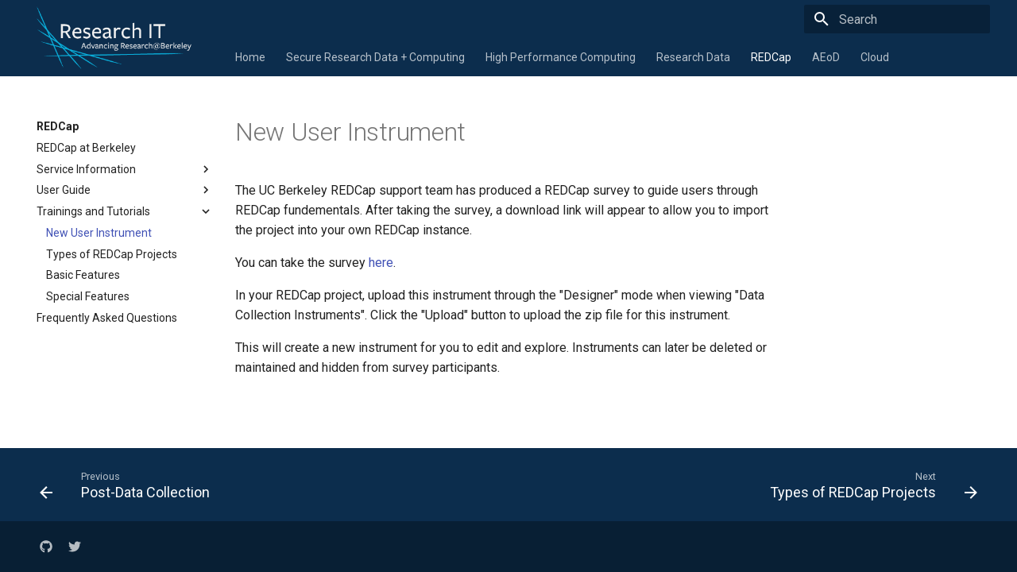

--- FILE ---
content_type: text/html; charset=utf-8
request_url: https://docs-research-it.berkeley.edu/services/research-data/data-collection/redcap/trainings-and-tutorials/new-project/
body_size: 57695
content:

<!doctype html>
<html lang="en" class="no-js">
  <head>
    
      <meta charset="utf-8">
      <meta name="viewport" content="width=device-width,initial-scale=1">
      
      
      
      
        <link rel="canonical" href="https://research-it.berkeley.edu/services/research-data/data-collection/redcap/trainings-and-tutorials/new-project/">
      
      <link rel="shortcut icon" href="../../../../../../img/favicon.ico">
      <meta name="generator" content="mkdocs-1.6.1, mkdocs-material-6.2.8">
    
    
      
        <title>New User Instrument - Research IT</title>
      
    
    
      <link rel="stylesheet" href="../../../../../../assets/stylesheets/main.cb6bc1d0.min.css">
      
        
        <link rel="stylesheet" href="../../../../../../assets/stylesheets/palette.39b8e14a.min.css">
        
          
          
          <meta name="theme-color" content="#4051b5">
        
      
    
    
    
      
        
        <link rel="preconnect" href="https://fonts.gstatic.com" crossorigin>
        <link rel="stylesheet" href="https://fonts.googleapis.com/css?family=Roboto:300,400,400i,700%7CRoboto+Mono&display=fallback">
        <style>body,input{font-family:"Roboto",-apple-system,BlinkMacSystemFont,Helvetica,Arial,sans-serif}code,kbd,pre{font-family:"Roboto Mono",SFMono-Regular,Consolas,Menlo,monospace}</style>
      
    
    
    
      <link rel="stylesheet" href="../../../../../../css/extra.css">
    
    
      
        
<script>window.ga=window.ga||function(){(ga.q=ga.q||[]).push(arguments)},ga.l=+new Date,ga("create","UA-164944098-1","auto"),ga("set","anonymizeIp",!0),ga("send","pageview"),document.addEventListener("DOMContentLoaded",function(){document.forms.search&&document.forms.search.query.addEventListener("blur",function(){if(this.value){var e=document.location.pathname;ga("send","pageview",e+"?q="+this.value)}})}),document.addEventListener("DOMContentSwitch",function(){ga("send","pageview",document.location.pathname)})</script>
<script async src="https://www.google-analytics.com/analytics.js"></script>
      
    
    
  </head>
  
  
    
    
    
    
    
    <body dir="ltr" data-md-color-scheme="" data-md-color-primary="indigo" data-md-color-accent="indigo">
      
  
    
    <input class="md-toggle" data-md-toggle="drawer" type="checkbox" id="__drawer" autocomplete="off">
    <input class="md-toggle" data-md-toggle="search" type="checkbox" id="__search" autocomplete="off">
    <label class="md-overlay" for="__drawer"></label>
    <div data-md-component="skip">
      
        
        <a href="#new-user-instrument" class="md-skip">
          Skip to content
        </a>
      
    </div>
    <div data-md-component="announce">
      
    </div>
    
      

<header class="md-header" data-md-component="header">
  <nav class="md-header-nav md-grid" aria-label="Header">
    <a href="https://research-it.berkeley.edu/" title="Research IT" class="md-header-nav__button md-logo" aria-label="Research IT">
      
  <img src="../../../../../../img/research-it-at-berkeley_4.png" alt="logo">

    </a>
    <label class="md-header-nav__button md-icon" for="__drawer">
      <svg xmlns="http://www.w3.org/2000/svg" viewBox="0 0 24 24"><path d="M3 6h18v2H3V6m0 5h18v2H3v-2m0 5h18v2H3v-2z"/></svg>
    </label>
    <div class="md-header-nav__title" data-md-component="header-title">
      <div class="md-header-nav__ellipsis">
        <div class="md-header-nav__topic">
          <span class="md-ellipsis">
            Research IT
          </span>
        </div>
        <div class="md-header-nav__topic">
          <span class="md-ellipsis">
            
              New User Instrument
            
          </span>
        </div>
      </div>
    </div>
    
      <label class="md-header-nav__button md-icon" for="__search">
        <svg xmlns="http://www.w3.org/2000/svg" viewBox="0 0 24 24"><path d="M9.5 3A6.5 6.5 0 0116 9.5c0 1.61-.59 3.09-1.56 4.23l.27.27h.79l5 5-1.5 1.5-5-5v-.79l-.27-.27A6.516 6.516 0 019.5 16 6.5 6.5 0 013 9.5 6.5 6.5 0 019.5 3m0 2C7 5 5 7 5 9.5S7 14 9.5 14 14 12 14 9.5 12 5 9.5 5z"/></svg>
      </label>
      
<div class="md-search" data-md-component="search" role="dialog">
  <label class="md-search__overlay" for="__search"></label>
  <div class="md-search__inner" role="search">
    <form class="md-search__form" name="search">
      <input type="text" class="md-search__input" name="query" aria-label="Search" placeholder="Search" autocapitalize="off" autocorrect="off" autocomplete="off" spellcheck="false" data-md-component="search-query" data-md-state="active" required>
      <label class="md-search__icon md-icon" for="__search">
        <svg xmlns="http://www.w3.org/2000/svg" viewBox="0 0 24 24"><path d="M9.5 3A6.5 6.5 0 0116 9.5c0 1.61-.59 3.09-1.56 4.23l.27.27h.79l5 5-1.5 1.5-5-5v-.79l-.27-.27A6.516 6.516 0 019.5 16 6.5 6.5 0 013 9.5 6.5 6.5 0 019.5 3m0 2C7 5 5 7 5 9.5S7 14 9.5 14 14 12 14 9.5 12 5 9.5 5z"/></svg>
        <svg xmlns="http://www.w3.org/2000/svg" viewBox="0 0 24 24"><path d="M20 11v2H8l5.5 5.5-1.42 1.42L4.16 12l7.92-7.92L13.5 5.5 8 11h12z"/></svg>
      </label>
      <button type="reset" class="md-search__icon md-icon" aria-label="Clear" data-md-component="search-reset" tabindex="-1">
        <svg xmlns="http://www.w3.org/2000/svg" viewBox="0 0 24 24"><path d="M19 6.41L17.59 5 12 10.59 6.41 5 5 6.41 10.59 12 5 17.59 6.41 19 12 13.41 17.59 19 19 17.59 13.41 12 19 6.41z"/></svg>
      </button>
    </form>
    <div class="md-search__output">
      <div class="md-search__scrollwrap" data-md-scrollfix>
        <div class="md-search-result" data-md-component="search-result">
          <div class="md-search-result__meta">
            Initializing search
          </div>
          <ol class="md-search-result__list"></ol>
        </div>
      </div>
    </div>
  </div>
</div>
    
    
  </nav>
</header>
    
    <div class="md-container" data-md-component="container">
      
      
        
          
<nav class="md-tabs" aria-label="Tabs" data-md-component="tabs">
  <div class="md-tabs__inner md-grid">
    <ul class="md-tabs__list">
      
        
  
  


  <li class="md-tabs__item">
    <a href="../../../../../.." class="md-tabs__link">
      Home
    </a>
  </li>

      
        
  
  


  
  
  
    <li class="md-tabs__item">
      <a href="../../../../../srdc/" class="md-tabs__link">
        Secure Research Data + Computing
      </a>
    </li>
  

      
        
  
  


  
  
  
    

  
  
  
    <li class="md-tabs__item">
      <a href="../../../../../high-performance-computing/overview/" class="md-tabs__link">
        High Performance Computing
      </a>
    </li>
  

  

      
        
  
  


  
  
  
    <li class="md-tabs__item">
      <a href="../../../../" class="md-tabs__link">
        Research Data
      </a>
    </li>
  

      
        
  
  
    
  


  
  
  
    <li class="md-tabs__item">
      <a href="../../overview/redcap-at-berkeley/" class="md-tabs__link md-tabs__link--active">
        REDCap
      </a>
    </li>
  

      
        
  
  


  
  
  
    <li class="md-tabs__item">
      <a href="https://research-it.berkeley.edu/services/analytics-environments-demand" class="md-tabs__link">
        AEoD
      </a>
    </li>
  

      
        
  
  


  
  
  
    <li class="md-tabs__item">
      <a href="https://research-it.berkeley.edu/services/cloud-computing-support" class="md-tabs__link">
        Cloud
      </a>
    </li>
  

      
    </ul>
  </div>
</nav>
        
      
      <main class="md-main" data-md-component="main">
        <div class="md-main__inner md-grid">
          
            
              
              <div class="md-sidebar md-sidebar--primary" data-md-component="navigation" >
                <div class="md-sidebar__scrollwrap">
                  <div class="md-sidebar__inner">
                    



  


<nav class="md-nav md-nav--primary md-nav--lifted" aria-label="Navigation" data-md-level="0">
  <label class="md-nav__title" for="__drawer">
    <a href="https://research-it.berkeley.edu/" title="Research IT" class="md-nav__button md-logo" aria-label="Research IT">
      
  <img src="../../../../../../img/research-it-at-berkeley_4.png" alt="logo">

    </a>
    Research IT
  </label>
  
  <ul class="md-nav__list" data-md-scrollfix>
    
      
      
      

  
  
  
    <li class="md-nav__item">
      <a href="../../../../../.." class="md-nav__link">
        Home
      </a>
    </li>
  

    
      
      
      

  
  
  
    
    <li class="md-nav__item md-nav__item--nested">
      
      
        <input class="md-nav__toggle md-toggle" data-md-toggle="nav-2" type="checkbox" id="nav-2" >
      
      <label class="md-nav__link" for="nav-2">
        Secure Research Data + Computing
        <span class="md-nav__icon md-icon"></span>
      </label>
      <nav class="md-nav" aria-label="Secure Research Data + Computing" data-md-level="1">
        <label class="md-nav__title" for="nav-2">
          <span class="md-nav__icon md-icon"></span>
          Secure Research Data + Computing
        </label>
        <ul class="md-nav__list" data-md-scrollfix>
          
          
            
  
  
  
    <li class="md-nav__item">
      <a href="../../../../../srdc/" class="md-nav__link">
        SRDC at Berkeley
      </a>
    </li>
  

          
            
  
  
  
    <li class="md-nav__item">
      <a href="../../../../../srdc/system_overview/" class="md-nav__link">
        System Overview
      </a>
    </li>
  

          
            
  
  
  
    <li class="md-nav__item">
      <a href="../../../../../srdc/srdc_fca/" class="md-nav__link">
        Faculty Computing Allowance
      </a>
    </li>
  

          
            
  
  
  
    <li class="md-nav__item">
      <a href="../../../../../srdc/srdc_condo/" class="md-nav__link">
        Condo Service
      </a>
    </li>
  

          
            
  
  
  
    <li class="md-nav__item">
      <a href="../../../../../srdc/srdc_user_guide/" class="md-nav__link">
        User Guide
      </a>
    </li>
  

          
        </ul>
      </nav>
    </li>
  

    
      
      
      

  
  
  
    
    <li class="md-nav__item md-nav__item--nested">
      
      
        <input class="md-nav__toggle md-toggle" data-md-toggle="nav-3" type="checkbox" id="nav-3" >
      
      <label class="md-nav__link" for="nav-3">
        High Performance Computing
        <span class="md-nav__icon md-icon"></span>
      </label>
      <nav class="md-nav" aria-label="High Performance Computing" data-md-level="1">
        <label class="md-nav__title" for="nav-3">
          <span class="md-nav__icon md-icon"></span>
          High Performance Computing
        </label>
        <ul class="md-nav__list" data-md-scrollfix>
          
          
            
  
  
  
    
    <li class="md-nav__item md-nav__item--nested">
      
      
        <input class="md-nav__toggle md-toggle" data-md-toggle="nav-3-1" type="checkbox" id="nav-3-1" >
      
      <label class="md-nav__link" for="nav-3-1">
        Overview
        <span class="md-nav__icon md-icon"></span>
      </label>
      <nav class="md-nav" aria-label="Overview" data-md-level="2">
        <label class="md-nav__title" for="nav-3-1">
          <span class="md-nav__icon md-icon"></span>
          Overview
        </label>
        <ul class="md-nav__list" data-md-scrollfix>
          
          
            
  
  
  
    <li class="md-nav__item">
      <a href="../../../../../high-performance-computing/overview/" class="md-nav__link">
        HPC at Berkeley
      </a>
    </li>
  

          
            
  
  
  
    <li class="md-nav__item">
      <a href="../../../../../high-performance-computing/overview/system-overview/" class="md-nav__link">
        System Overview
      </a>
    </li>
  

          
            
  
  
  
    <li class="md-nav__item">
      <a href="../../../../../high-performance-computing/overview/grants-faculty-recruit/" class="md-nav__link">
        Grants and Faculty Recruitment
      </a>
    </li>
  

          
        </ul>
      </nav>
    </li>
  

          
            
  
  
  
    <li class="md-nav__item">
      <a href="https://research-it.berkeley.edu" class="md-nav__link">
        Status and Announcements
      </a>
    </li>
  

          
            
  
  
  
    <li class="md-nav__item">
      <a href="../../../../../high-performance-computing/getting-help/frequently-asked-questions/" class="md-nav__link">
        Frequently Asked Questions
      </a>
    </li>
  

          
            
  
  
  
    
    <li class="md-nav__item md-nav__item--nested">
      
      
        <input class="md-nav__toggle md-toggle" data-md-toggle="nav-3-4" type="checkbox" id="nav-3-4" >
      
      <label class="md-nav__link" for="nav-3-4">
        Accounts
        <span class="md-nav__icon md-icon"></span>
      </label>
      <nav class="md-nav" aria-label="Accounts" data-md-level="2">
        <label class="md-nav__title" for="nav-3-4">
          <span class="md-nav__icon md-icon"></span>
          Accounts
        </label>
        <ul class="md-nav__list" data-md-scrollfix>
          
          
            
  
  
  
    <li class="md-nav__item">
      <a href="../../../../../high-performance-computing/getting-account/" class="md-nav__link">
        Accounts Overview
      </a>
    </li>
  

          
            
  
  
  
    
    <li class="md-nav__item md-nav__item--nested">
      
      
        <input class="md-nav__toggle md-toggle" data-md-toggle="nav-3-4-2" type="checkbox" id="nav-3-4-2" >
      
      <label class="md-nav__link" for="nav-3-4-2">
        Faculty Computing Allowance
        <span class="md-nav__icon md-icon"></span>
      </label>
      <nav class="md-nav" aria-label="Faculty Computing Allowance" data-md-level="3">
        <label class="md-nav__title" for="nav-3-4-2">
          <span class="md-nav__icon md-icon"></span>
          Faculty Computing Allowance
        </label>
        <ul class="md-nav__list" data-md-scrollfix>
          
          
            
  
  
  
    <li class="md-nav__item">
      <a href="../../../../../high-performance-computing/getting-account/faculty-computing-allowance/" class="md-nav__link">
        FCA Overview
      </a>
    </li>
  

          
            
  
  
  
    <li class="md-nav__item">
      <a href="../../../../../high-performance-computing/getting-account/options-when-fca-exhausted/" class="md-nav__link">
        Options When FCA Exhausted
      </a>
    </li>
  

          
        </ul>
      </nav>
    </li>
  

          
            
  
  
  
    <li class="md-nav__item">
      <a href="../../../../../high-performance-computing/getting-account/instructional-computing-allowance/" class="md-nav__link">
        Instructional Computing Allowance
      </a>
    </li>
  

          
            
  
  
  
    <li class="md-nav__item">
      <a href="../../../../../high-performance-computing/getting-account/cgrl-account/" class="md-nav__link">
        CGRL Accounts
      </a>
    </li>
  

          
            
  
  
  
    <li class="md-nav__item">
      <a href="../../../../../high-performance-computing/getting-account/sensitive-accounts/" class="md-nav__link">
        Accounts for Sensitive Data
      </a>
    </li>
  

          
            
  
  
  
    <li class="md-nav__item">
      <a href="../../../../../high-performance-computing/getting-account/user-access-agreement-form/" class="md-nav__link">
        User Access Agreement Form
      </a>
    </li>
  

          
        </ul>
      </nav>
    </li>
  

          
            
  
  
  
    
    <li class="md-nav__item md-nav__item--nested">
      
      
        <input class="md-nav__toggle md-toggle" data-md-toggle="nav-3-5" type="checkbox" id="nav-3-5" >
      
      <label class="md-nav__link" for="nav-3-5">
        Condos
        <span class="md-nav__icon md-icon"></span>
      </label>
      <nav class="md-nav" aria-label="Condos" data-md-level="2">
        <label class="md-nav__title" for="nav-3-5">
          <span class="md-nav__icon md-icon"></span>
          Condos
        </label>
        <ul class="md-nav__list" data-md-scrollfix>
          
          
            
  
  
  
    <li class="md-nav__item">
      <a href="../../../../../high-performance-computing/condos/" class="md-nav__link">
        Condo Partner Access
      </a>
    </li>
  

          
            
  
  
  
    <li class="md-nav__item">
      <a href="../../../../../high-performance-computing/condos/condo-cluster-service/" class="md-nav__link">
        Condo Cluster Service
      </a>
    </li>
  

          
            
  
  
  
    <li class="md-nav__item">
      <a href="../../../../../high-performance-computing/condos/condo-storage-service/" class="md-nav__link">
        Condo Storage Service
      </a>
    </li>
  

          
        </ul>
      </nav>
    </li>
  

          
            
  
  
  
    
    <li class="md-nav__item md-nav__item--nested">
      
      
        <input class="md-nav__toggle md-toggle" data-md-toggle="nav-3-6" type="checkbox" id="nav-3-6" >
      
      <label class="md-nav__link" for="nav-3-6">
        User Guide
        <span class="md-nav__icon md-icon"></span>
      </label>
      <nav class="md-nav" aria-label="User Guide" data-md-level="2">
        <label class="md-nav__title" for="nav-3-6">
          <span class="md-nav__icon md-icon"></span>
          User Guide
        </label>
        <ul class="md-nav__list" data-md-scrollfix>
          
          
            
  
  
  
    <li class="md-nav__item">
      <a href="../../../../../high-performance-computing/user-guide/" class="md-nav__link">
        User Guide Overview
      </a>
    </li>
  

          
            
  
  
  
    
    <li class="md-nav__item md-nav__item--nested">
      
      
        <input class="md-nav__toggle md-toggle" data-md-toggle="nav-3-6-2" type="checkbox" id="nav-3-6-2" >
      
      <label class="md-nav__link" for="nav-3-6-2">
        Logging In
        <span class="md-nav__icon md-icon"></span>
      </label>
      <nav class="md-nav" aria-label="Logging In" data-md-level="3">
        <label class="md-nav__title" for="nav-3-6-2">
          <span class="md-nav__icon md-icon"></span>
          Logging In
        </label>
        <ul class="md-nav__list" data-md-scrollfix>
          
          
            
  
  
  
    <li class="md-nav__item">
      <a href="../../../../../high-performance-computing/user-guide/logging-brc-clusters/" class="md-nav__link">
        Logging into BRC Clusters
      </a>
    </li>
  

          
            
  
  
  
    <li class="md-nav__item">
      <a href="../../../../../high-performance-computing/user-guide/setting-otp/" class="md-nav__link">
        Setting Up One-Time Passwords
      </a>
    </li>
  

          
            
  
  
  
    <li class="md-nav__item">
      <a href="../../../../../high-performance-computing/user-guide/using-authy/" class="md-nav__link">
        Using Authy Desktop App
      </a>
    </li>
  

          
        </ul>
      </nav>
    </li>
  

          
            
  
  
  
    
    <li class="md-nav__item md-nav__item--nested">
      
      
        <input class="md-nav__toggle md-toggle" data-md-toggle="nav-3-6-3" type="checkbox" id="nav-3-6-3" >
      
      <label class="md-nav__link" for="nav-3-6-3">
        Data Storage and Transfer
        <span class="md-nav__icon md-icon"></span>
      </label>
      <nav class="md-nav" aria-label="Data Storage and Transfer" data-md-level="3">
        <label class="md-nav__title" for="nav-3-6-3">
          <span class="md-nav__icon md-icon"></span>
          Data Storage and Transfer
        </label>
        <ul class="md-nav__list" data-md-scrollfix>
          
          
            
  
  
  
    <li class="md-nav__item">
      <a href="../../../../../high-performance-computing/user-guide/data/storing-data/" class="md-nav__link">
        Storing Data
      </a>
    </li>
  

          
            
  
  
  
    <li class="md-nav__item">
      <a href="../../../../../high-performance-computing/user-guide/data/public-datasets/" class="md-nav__link">
        Public Datasets
      </a>
    </li>
  

          
            
  
  
  
    
    <li class="md-nav__item md-nav__item--nested">
      
      
        <input class="md-nav__toggle md-toggle" data-md-toggle="nav-3-6-3-3" type="checkbox" id="nav-3-6-3-3" >
      
      <label class="md-nav__link" for="nav-3-6-3-3">
        Transferring Data
        <span class="md-nav__icon md-icon"></span>
      </label>
      <nav class="md-nav" aria-label="Transferring Data" data-md-level="4">
        <label class="md-nav__title" for="nav-3-6-3-3">
          <span class="md-nav__icon md-icon"></span>
          Transferring Data
        </label>
        <ul class="md-nav__list" data-md-scrollfix>
          
          
            
  
  
  
    <li class="md-nav__item">
      <a href="../../../../../high-performance-computing/user-guide/data/transferring-data/" class="md-nav__link">
        Data Transfer Overview
      </a>
    </li>
  

          
            
  
  
  
    <li class="md-nav__item">
      <a href="../../../../../high-performance-computing/user-guide/data/transferring-data/using-globus-connect-savio/" class="md-nav__link">
        Using Globus
      </a>
    </li>
  

          
            
  
  
  
    <li class="md-nav__item">
      <a href="../../../../../high-performance-computing/user-guide/data/transferring-data/using-sftp-savio-filezilla/" class="md-nav__link">
        Using SFTP via Filezilla
      </a>
    </li>
  

          
            
  
  
  
    <li class="md-nav__item">
      <a href="../../../../../high-performance-computing/user-guide/data/transferring-data/using-scp-savio/" class="md-nav__link">
        Using SCP
      </a>
    </li>
  

          
            
  
  
  
    <li class="md-nav__item">
      <a href="../../../../../high-performance-computing/user-guide/data/transferring-data/rclone-box-bdrive/" class="md-nav__link">
        Transferring Data Between Savio and Box or bDrive
      </a>
    </li>
  

          
        </ul>
      </nav>
    </li>
  

          
            
  
  
  
    
    <li class="md-nav__item md-nav__item--nested">
      
      
        <input class="md-nav__toggle md-toggle" data-md-toggle="nav-3-6-3-4" type="checkbox" id="nav-3-6-3-4" >
      
      <label class="md-nav__link" for="nav-3-6-3-4">
        Sharing Data
        <span class="md-nav__icon md-icon"></span>
      </label>
      <nav class="md-nav" aria-label="Sharing Data" data-md-level="4">
        <label class="md-nav__title" for="nav-3-6-3-4">
          <span class="md-nav__icon md-icon"></span>
          Sharing Data
        </label>
        <ul class="md-nav__list" data-md-scrollfix>
          
          
            
  
  
  
    <li class="md-nav__item">
      <a href="../../../../../high-performance-computing/user-guide/data/transferring-data/making-files-accessible/" class="md-nav__link">
        Making files accessible to group members and other Savio users
      </a>
    </li>
  

          
            
  
  
  
    <li class="md-nav__item">
      <a href="../../../../../high-performance-computing/user-guide/data/transferring-data/using-globus-share-savio/" class="md-nav__link">
        Sharing files on Savio using Globus
      </a>
    </li>
  

          
        </ul>
      </nav>
    </li>
  

          
            
  
  
  
    <li class="md-nav__item">
      <a href="../../../../../high-performance-computing/user-guide/data/staging-data/" class="md-nav__link">
        Staging Data for Computation
      </a>
    </li>
  

          
            
  
  
  
    <li class="md-nav__item">
      <a href="../../../../../high-performance-computing/user-guide/data/backup/" class="md-nav__link">
        Backing Up Data
      </a>
    </li>
  

          
        </ul>
      </nav>
    </li>
  

          
            
  
  
  
    <li class="md-nav__item">
      <a href="../../../../../high-performance-computing/user-guide/sensitive-data/" class="md-nav__link">
        Working with Sensitive Data
      </a>
    </li>
  

          
            
  
  
  
    
    <li class="md-nav__item md-nav__item--nested">
      
      
        <input class="md-nav__toggle md-toggle" data-md-toggle="nav-3-6-5" type="checkbox" id="nav-3-6-5" >
      
      <label class="md-nav__link" for="nav-3-6-5">
        Software
        <span class="md-nav__icon md-icon"></span>
      </label>
      <nav class="md-nav" aria-label="Software" data-md-level="3">
        <label class="md-nav__title" for="nav-3-6-5">
          <span class="md-nav__icon md-icon"></span>
          Software
        </label>
        <ul class="md-nav__list" data-md-scrollfix>
          
          
            
  
  
  
    <li class="md-nav__item">
      <a href="../../../../../high-performance-computing/user-guide/software/accessing-software/" class="md-nav__link">
        Software Available on Savio
      </a>
    </li>
  

          
            
  
  
  
    <li class="md-nav__item">
      <a href="../../../../../high-performance-computing/user-guide/software/installing-software/" class="md-nav__link">
        Installing Software
      </a>
    </li>
  

          
            
  
  
  
    
    <li class="md-nav__item md-nav__item--nested">
      
      
        <input class="md-nav__toggle md-toggle" data-md-toggle="nav-3-6-5-3" type="checkbox" id="nav-3-6-5-3" >
      
      <label class="md-nav__link" for="nav-3-6-5-3">
        Using Software
        <span class="md-nav__icon md-icon"></span>
      </label>
      <nav class="md-nav" aria-label="Using Software" data-md-level="4">
        <label class="md-nav__title" for="nav-3-6-5-3">
          <span class="md-nav__icon md-icon"></span>
          Using Software
        </label>
        <ul class="md-nav__list" data-md-scrollfix>
          
          
            
  
  
  
    <li class="md-nav__item">
      <a href="../../../../../high-performance-computing/user-guide/software/using-software/" class="md-nav__link">
        Using Specialized Software
      </a>
    </li>
  

          
            
  
  
  
    <li class="md-nav__item">
      <a href="../../../../../high-performance-computing/user-guide/software/using-software/using-python-savio/" class="md-nav__link">
        Using Python
      </a>
    </li>
  

          
            
  
  
  
    <li class="md-nav__item">
      <a href="../../../../../high-performance-computing/user-guide/software/using-software/using-r-savio/" class="md-nav__link">
        Using R
      </a>
    </li>
  

          
            
  
  
  
    <li class="md-nav__item">
      <a href="../../../../../high-performance-computing/user-guide/software/using-software/using-julia/" class="md-nav__link">
        Using Julia
      </a>
    </li>
  

          
            
  
  
  
    <li class="md-nav__item">
      <a href="../../../../../high-performance-computing/user-guide/software/using-software/using-matlab-savio/" class="md-nav__link">
        Using MATLAB
      </a>
    </li>
  

          
            
  
  
  
    <li class="md-nav__item">
      <a href="../../../../../high-performance-computing/user-guide/software/using-software/using-mathematica-savio/" class="md-nav__link">
        Using Mathematica
      </a>
    </li>
  

          
            
  
  
  
    <li class="md-nav__item">
      <a href="../../../../../high-performance-computing/user-guide/software/using-software/using-singularity-savio/" class="md-nav__link">
        Using Apptainer (Singularity) Containers
      </a>
    </li>
  

          
            
  
  
  
    <li class="md-nav__item">
      <a href="../../../../../high-performance-computing/user-guide/software/using-software/using-perl-savio/" class="md-nav__link">
        Using Perl
      </a>
    </li>
  

          
        </ul>
      </nav>
    </li>
  

          
        </ul>
      </nav>
    </li>
  

          
            
  
  
  
    
    <li class="md-nav__item md-nav__item--nested">
      
      
        <input class="md-nav__toggle md-toggle" data-md-toggle="nav-3-6-6" type="checkbox" id="nav-3-6-6" >
      
      <label class="md-nav__link" for="nav-3-6-6">
        Cluster Configuration
        <span class="md-nav__icon md-icon"></span>
      </label>
      <nav class="md-nav" aria-label="Cluster Configuration" data-md-level="3">
        <label class="md-nav__title" for="nav-3-6-6">
          <span class="md-nav__icon md-icon"></span>
          Cluster Configuration
        </label>
        <ul class="md-nav__list" data-md-scrollfix>
          
          
            
  
  
  
    <li class="md-nav__item">
      <a href="../../../../../high-performance-computing/user-guide/hardware-config/" class="md-nav__link">
        Hardware Configuration
      </a>
    </li>
  

          
            
  
  
  
    <li class="md-nav__item">
      <a href="../../../../../high-performance-computing/user-guide/running-your-jobs/scheduler-config/" class="md-nav__link">
        Scheduler Configuration
      </a>
    </li>
  

          
            
  
  
  
    <li class="md-nav__item">
      <a href="../../../../../high-performance-computing/user-guide/running-your-jobs/service-units-savio/" class="md-nav__link">
        Savio Service Units
      </a>
    </li>
  

          
        </ul>
      </nav>
    </li>
  

          
            
  
  
  
    
    <li class="md-nav__item md-nav__item--nested">
      
      
        <input class="md-nav__toggle md-toggle" data-md-toggle="nav-3-6-7" type="checkbox" id="nav-3-6-7" >
      
      <label class="md-nav__link" for="nav-3-6-7">
        Running Your Jobs
        <span class="md-nav__icon md-icon"></span>
      </label>
      <nav class="md-nav" aria-label="Running Your Jobs" data-md-level="3">
        <label class="md-nav__title" for="nav-3-6-7">
          <span class="md-nav__icon md-icon"></span>
          Running Your Jobs
        </label>
        <ul class="md-nav__list" data-md-scrollfix>
          
          
            
  
  
  
    <li class="md-nav__item">
      <a href="../../../../../high-performance-computing/user-guide/running-your-jobs/what-resources/" class="md-nav__link">
        What Resources Can I Use?
      </a>
    </li>
  

          
            
  
  
  
    <li class="md-nav__item">
      <a href="../../../../../high-performance-computing/user-guide/running-your-jobs/" class="md-nav__link">
        Run and Review Your Jobs
      </a>
    </li>
  

          
            
  
  
  
    <li class="md-nav__item">
      <a href="../../../../../high-performance-computing/user-guide/running-your-jobs/submitting-jobs/" class="md-nav__link">
        Submitting Jobs
      </a>
    </li>
  

          
            
  
  
  
    <li class="md-nav__item">
      <a href="../../../../../high-performance-computing/user-guide/running-your-jobs/specific-resources/" class="md-nav__link">
        Specifying Job Resources
      </a>
    </li>
  

          
            
  
  
  
    <li class="md-nav__item">
      <a href="../../../../../high-performance-computing/user-guide/running-your-jobs/monitoring-jobs/" class="md-nav__link">
        Monitoring Jobs
      </a>
    </li>
  

          
            
  
  
  
    <li class="md-nav__item">
      <a href="../../../../../high-performance-computing/user-guide/running-your-jobs/scheduler-examples/" class="md-nav__link">
        Job Script Examples
      </a>
    </li>
  

          
            
  
  
  
    <li class="md-nav__item">
      <a href="../../../../../high-performance-computing/user-guide/running-your-jobs/why-job-not-run/" class="md-nav__link">
        When Will My Job Start?
      </a>
    </li>
  

          
            
  
  
  
    <li class="md-nav__item">
      <a href="../../../../../high-performance-computing/user-guide/running-your-jobs/slurm-scheduler-guide/" class="md-nav__link">
        Slurm Scheduler Overview
      </a>
    </li>
  

          
            
  
  
  
    <li class="md-nav__item">
      <a href="../../../../../high-performance-computing/user-guide/running-your-jobs/gnu-parallel/" class="md-nav__link">
        GNU parallel
      </a>
    </li>
  

          
        </ul>
      </nav>
    </li>
  

          
            
  
  
  
    
    <li class="md-nav__item md-nav__item--nested">
      
      
        <input class="md-nav__toggle md-toggle" data-md-toggle="nav-3-6-8" type="checkbox" id="nav-3-6-8" >
      
      <label class="md-nav__link" for="nav-3-6-8">
        Using Jupyter Notebooks, RStudio, and Other Open OnDemand Apps
        <span class="md-nav__icon md-icon"></span>
      </label>
      <nav class="md-nav" aria-label="Using Jupyter Notebooks, RStudio, and Other Open OnDemand Apps" data-md-level="3">
        <label class="md-nav__title" for="nav-3-6-8">
          <span class="md-nav__icon md-icon"></span>
          Using Jupyter Notebooks, RStudio, and Other Open OnDemand Apps
        </label>
        <ul class="md-nav__list" data-md-scrollfix>
          
          
            
  
  
  
    <li class="md-nav__item">
      <a href="../../../../../high-performance-computing/user-guide/ood/" class="md-nav__link">
        Open OnDemand Overview
      </a>
    </li>
  

          
            
  
  
  
    <li class="md-nav__item">
      <a href="../../../../../high-performance-computing/user-guide/ood/jupyter/" class="md-nav__link">
        Jupyter Overview
      </a>
    </li>
  

          
            
  
  
  
    <li class="md-nav__item">
      <a href="../../../../../high-performance-computing/user-guide/ood/jupyter-parallelization/" class="md-nav__link">
        Parallelization in Jupyter Notebooks
      </a>
    </li>
  

          
        </ul>
      </nav>
    </li>
  

          
        </ul>
      </nav>
    </li>
  

          
            
  
  
  
    <li class="md-nav__item">
      <a href="../../../../../high-performance-computing/cgrl-vectorrosalind-user-guide/" class="md-nav__link">
        CGRL Information
      </a>
    </li>
  

          
            
  
  
  
    
    <li class="md-nav__item md-nav__item--nested">
      
      
        <input class="md-nav__toggle md-toggle" data-md-toggle="nav-3-8" type="checkbox" id="nav-3-8" >
      
      <label class="md-nav__link" for="nav-3-8">
        Help and Training
        <span class="md-nav__icon md-icon"></span>
      </label>
      <nav class="md-nav" aria-label="Help and Training" data-md-level="2">
        <label class="md-nav__title" for="nav-3-8">
          <span class="md-nav__icon md-icon"></span>
          Help and Training
        </label>
        <ul class="md-nav__list" data-md-scrollfix>
          
          
            
  
  
  
    
    <li class="md-nav__item md-nav__item--nested">
      
      
        <input class="md-nav__toggle md-toggle" data-md-toggle="nav-3-8-1" type="checkbox" id="nav-3-8-1" >
      
      <label class="md-nav__link" for="nav-3-8-1">
        Getting Help
        <span class="md-nav__icon md-icon"></span>
      </label>
      <nav class="md-nav" aria-label="Getting Help" data-md-level="3">
        <label class="md-nav__title" for="nav-3-8-1">
          <span class="md-nav__icon md-icon"></span>
          Getting Help
        </label>
        <ul class="md-nav__list" data-md-scrollfix>
          
          
            
  
  
  
    <li class="md-nav__item">
      <a href="../../../../../high-performance-computing/getting-help/" class="md-nav__link">
        How to Get Help
      </a>
    </li>
  

          
            
  
  
  
    <li class="md-nav__item">
      <a href="../../../../../high-performance-computing/getting-help/our-services/" class="md-nav__link">
        Questions We Can Help With
      </a>
    </li>
  

          
            
  
  
  
    <li class="md-nav__item">
      <a href="../../../../../high-performance-computing/getting-help/good-help-requests/" class="md-nav__link">
        Tips on Providing an Informative Help Request
      </a>
    </li>
  

          
        </ul>
      </nav>
    </li>
  

          
            
  
  
  
    <li class="md-nav__item">
      <a href="../../../../../high-performance-computing/getting-help/frequently-asked-questions/" class="md-nav__link">
        Frequently Asked Questions
      </a>
    </li>
  

          
            
  
  
  
    <li class="md-nav__item">
      <a href="../../../../../high-performance-computing/getting-help/training-and-tutorials/" class="md-nav__link">
        Training and Tutorials
      </a>
    </li>
  

          
        </ul>
      </nav>
    </li>
  

          
        </ul>
      </nav>
    </li>
  

    
      
      
      

  
  
  
    
    <li class="md-nav__item md-nav__item--nested">
      
      
        <input class="md-nav__toggle md-toggle" data-md-toggle="nav-4" type="checkbox" id="nav-4" >
      
      <label class="md-nav__link" for="nav-4">
        Research Data
        <span class="md-nav__icon md-icon"></span>
      </label>
      <nav class="md-nav" aria-label="Research Data" data-md-level="1">
        <label class="md-nav__title" for="nav-4">
          <span class="md-nav__icon md-icon"></span>
          Research Data
        </label>
        <ul class="md-nav__list" data-md-scrollfix>
          
          
            
  
  
  
    <li class="md-nav__item">
      <a href="../../../../" class="md-nav__link">
        Research Data Overview
      </a>
    </li>
  

          
            
  
  
  
    
    <li class="md-nav__item md-nav__item--nested">
      
      
        <input class="md-nav__toggle md-toggle" data-md-toggle="nav-4-2" type="checkbox" id="nav-4-2" >
      
      <label class="md-nav__link" for="nav-4-2">
        Data Classification & Security
        <span class="md-nav__icon md-icon"></span>
      </label>
      <nav class="md-nav" aria-label="Data Classification & Security" data-md-level="2">
        <label class="md-nav__title" for="nav-4-2">
          <span class="md-nav__icon md-icon"></span>
          Data Classification & Security
        </label>
        <ul class="md-nav__list" data-md-scrollfix>
          
          
            
  
  
  
    <li class="md-nav__item">
      <a href="../../../../data-classification-security/" class="md-nav__link">
        Data Classification & Security Overview
      </a>
    </li>
  

          
            
  
  
  
    <li class="md-nav__item">
      <a href="../../../../data-classification-security/determining-sensitivity/" class="md-nav__link">
        Determining the sensitivity of your data
      </a>
    </li>
  

          
            
  
  
  
    <li class="md-nav__item">
      <a href="../../../../data-classification-security/securing-systems/" class="md-nav__link">
        Securing your computing and storage systems
      </a>
    </li>
  

          
            
  
  
  
    <li class="md-nav__item">
      <a href="../../../../data-classification-security/resources/" class="md-nav__link">
        Resources for working with sensitive data
      </a>
    </li>
  

          
        </ul>
      </nav>
    </li>
  

          
            
  
  
  
    
    <li class="md-nav__item md-nav__item--nested">
      
      
        <input class="md-nav__toggle md-toggle" data-md-toggle="nav-4-3" type="checkbox" id="nav-4-3" >
      
      <label class="md-nav__link" for="nav-4-3">
        Data Management
        <span class="md-nav__icon md-icon"></span>
      </label>
      <nav class="md-nav" aria-label="Data Management" data-md-level="2">
        <label class="md-nav__title" for="nav-4-3">
          <span class="md-nav__icon md-icon"></span>
          Data Management
        </label>
        <ul class="md-nav__list" data-md-scrollfix>
          
          
            
  
  
  
    <li class="md-nav__item">
      <a href="../../../../data-management/" class="md-nav__link">
        Data Management Overview
      </a>
    </li>
  

          
            
  
  
  
    <li class="md-nav__item">
      <a href="../../../../data-management/ocr-resources-and-services/" class="md-nav__link">
        OCR Resources & Services
      </a>
    </li>
  

          
        </ul>
      </nav>
    </li>
  

          
            
  
  
  
    
    <li class="md-nav__item md-nav__item--nested">
      
      
        <input class="md-nav__toggle md-toggle" data-md-toggle="nav-4-4" type="checkbox" id="nav-4-4" >
      
      <label class="md-nav__link" for="nav-4-4">
        Data Storage and Backup
        <span class="md-nav__icon md-icon"></span>
      </label>
      <nav class="md-nav" aria-label="Data Storage and Backup" data-md-level="2">
        <label class="md-nav__title" for="nav-4-4">
          <span class="md-nav__icon md-icon"></span>
          Data Storage and Backup
        </label>
        <ul class="md-nav__list" data-md-scrollfix>
          
          
            
  
  
  
    <li class="md-nav__item">
      <a href="../../../../data-storage-and-backup/" class="md-nav__link">
        Overview
      </a>
    </li>
  

          
            
  
  
  
    <li class="md-nav__item">
      <a href="../../../../data-storage-and-backup/cloud-storage/" class="md-nav__link">
        Cloud Storage
      </a>
    </li>
  

          
            
  
  
  
    <li class="md-nav__item">
      <a href="../../../../data-storage-and-backup/access-options/" class="md-nav__link">
        Access Options
      </a>
    </li>
  

          
            
  
  
  
    <li class="md-nav__item">
      <a href="../../../../data-storage-and-backup/backup-implementation/" class="md-nav__link">
        Backup Implementations
      </a>
    </li>
  

          
        </ul>
      </nav>
    </li>
  

          
            
  
  
  
    
    <li class="md-nav__item md-nav__item--nested">
      
      
        <input class="md-nav__toggle md-toggle" data-md-toggle="nav-4-5" type="checkbox" id="nav-4-5" >
      
      <label class="md-nav__link" for="nav-4-5">
        Data Transfer
        <span class="md-nav__icon md-icon"></span>
      </label>
      <nav class="md-nav" aria-label="Data Transfer" data-md-level="2">
        <label class="md-nav__title" for="nav-4-5">
          <span class="md-nav__icon md-icon"></span>
          Data Transfer
        </label>
        <ul class="md-nav__list" data-md-scrollfix>
          
          
            
  
  
  
    <li class="md-nav__item">
      <a href="../../../../data-transfer/" class="md-nav__link">
        Data Transfer Overview
      </a>
    </li>
  

          
            
  
  
  
    <li class="md-nav__item">
      <a href="../../../../data-transfer/globus/globus-at-berkeley/" class="md-nav__link">
        Globus at UC Berkeley
      </a>
    </li>
  

          
        </ul>
      </nav>
    </li>
  

          
        </ul>
      </nav>
    </li>
  

    
      
      
      

  
  
    
  
  
    
    <li class="md-nav__item md-nav__item--active md-nav__item--nested">
      
      
        <input class="md-nav__toggle md-toggle" data-md-toggle="nav-5" type="checkbox" id="nav-5" checked>
      
      <label class="md-nav__link" for="nav-5">
        REDCap
        <span class="md-nav__icon md-icon"></span>
      </label>
      <nav class="md-nav" aria-label="REDCap" data-md-level="1">
        <label class="md-nav__title" for="nav-5">
          <span class="md-nav__icon md-icon"></span>
          REDCap
        </label>
        <ul class="md-nav__list" data-md-scrollfix>
          
          
            
  
  
  
    <li class="md-nav__item">
      <a href="../../overview/redcap-at-berkeley/" class="md-nav__link">
        REDCap at Berkeley
      </a>
    </li>
  

          
            
  
  
  
    
    <li class="md-nav__item md-nav__item--nested">
      
      
        <input class="md-nav__toggle md-toggle" data-md-toggle="nav-5-2" type="checkbox" id="nav-5-2" >
      
      <label class="md-nav__link" for="nav-5-2">
        Service Information
        <span class="md-nav__icon md-icon"></span>
      </label>
      <nav class="md-nav" aria-label="Service Information" data-md-level="2">
        <label class="md-nav__title" for="nav-5-2">
          <span class="md-nav__icon md-icon"></span>
          Service Information
        </label>
        <ul class="md-nav__list" data-md-scrollfix>
          
          
            
  
  
  
    <li class="md-nav__item">
      <a href="../../service-information/service-agreement/" class="md-nav__link">
        Service Agreement
      </a>
    </li>
  

          
            
  
  
  
    <li class="md-nav__item">
      <a href="../../service-information/user-agreement/" class="md-nav__link">
        User Agreement
      </a>
    </li>
  

          
        </ul>
      </nav>
    </li>
  

          
            
  
  
  
    
    <li class="md-nav__item md-nav__item--nested">
      
      
        <input class="md-nav__toggle md-toggle" data-md-toggle="nav-5-3" type="checkbox" id="nav-5-3" >
      
      <label class="md-nav__link" for="nav-5-3">
        User Guide
        <span class="md-nav__icon md-icon"></span>
      </label>
      <nav class="md-nav" aria-label="User Guide" data-md-level="2">
        <label class="md-nav__title" for="nav-5-3">
          <span class="md-nav__icon md-icon"></span>
          User Guide
        </label>
        <ul class="md-nav__list" data-md-scrollfix>
          
          
            
  
  
  
    <li class="md-nav__item">
      <a href="../../user-guide/user-guide-overview/" class="md-nav__link">
        User Guide Overview
      </a>
    </li>
  

          
            
  
  
  
    <li class="md-nav__item">
      <a href="../../user-guide/accounts/" class="md-nav__link">
        Accounts
      </a>
    </li>
  

          
            
  
  
  
    <li class="md-nav__item">
      <a href="../../user-guide/pre-data-collection/" class="md-nav__link">
        Pre-Data Collection
      </a>
    </li>
  

          
            
  
  
  
    <li class="md-nav__item">
      <a href="../../user-guide/data-collection/" class="md-nav__link">
        Data Collection
      </a>
    </li>
  

          
            
  
  
  
    <li class="md-nav__item">
      <a href="../../user-guide/post-data-collection/" class="md-nav__link">
        Post-Data Collection
      </a>
    </li>
  

          
        </ul>
      </nav>
    </li>
  

          
            
  
  
    
  
  
    
    <li class="md-nav__item md-nav__item--active md-nav__item--nested">
      
      
        <input class="md-nav__toggle md-toggle" data-md-toggle="nav-5-4" type="checkbox" id="nav-5-4" checked>
      
      <label class="md-nav__link" for="nav-5-4">
        Trainings and Tutorials
        <span class="md-nav__icon md-icon"></span>
      </label>
      <nav class="md-nav" aria-label="Trainings and Tutorials" data-md-level="2">
        <label class="md-nav__title" for="nav-5-4">
          <span class="md-nav__icon md-icon"></span>
          Trainings and Tutorials
        </label>
        <ul class="md-nav__list" data-md-scrollfix>
          
          
            
  
  
    
  
  
    <li class="md-nav__item md-nav__item--active">
      
      <input class="md-nav__toggle md-toggle" data-md-toggle="toc" type="checkbox" id="__toc">
      
        
      
      
      <a href="./" class="md-nav__link md-nav__link--active">
        New User Instrument
      </a>
      
    </li>
  

          
            
  
  
  
    <li class="md-nav__item">
      <a href="../types-of-redcap-projects/" class="md-nav__link">
        Types of REDCap Projects
      </a>
    </li>
  

          
            
  
  
  
    <li class="md-nav__item">
      <a href="../basic-features/" class="md-nav__link">
        Basic Features
      </a>
    </li>
  

          
            
  
  
  
    <li class="md-nav__item">
      <a href="../special-features/" class="md-nav__link">
        Special Features
      </a>
    </li>
  

          
        </ul>
      </nav>
    </li>
  

          
            
  
  
  
    <li class="md-nav__item">
      <a href="../../faq/" class="md-nav__link">
        Frequently Asked Questions
      </a>
    </li>
  

          
        </ul>
      </nav>
    </li>
  

    
      
      
      

  
  
  
    
    <li class="md-nav__item md-nav__item--nested">
      
      
        <input class="md-nav__toggle md-toggle" data-md-toggle="nav-6" type="checkbox" id="nav-6" >
      
      <label class="md-nav__link" for="nav-6">
        AEoD
        <span class="md-nav__icon md-icon"></span>
      </label>
      <nav class="md-nav" aria-label="AEoD" data-md-level="1">
        <label class="md-nav__title" for="nav-6">
          <span class="md-nav__icon md-icon"></span>
          AEoD
        </label>
        <ul class="md-nav__list" data-md-scrollfix>
          
          
            
  
  
  
    <li class="md-nav__item">
      <a href="https://research-it.berkeley.edu/services/analytics-environments-demand" class="md-nav__link">
        AEoD Overview
      </a>
    </li>
  

          
        </ul>
      </nav>
    </li>
  

    
      
      
      

  
  
  
    
    <li class="md-nav__item md-nav__item--nested">
      
      
        <input class="md-nav__toggle md-toggle" data-md-toggle="nav-7" type="checkbox" id="nav-7" >
      
      <label class="md-nav__link" for="nav-7">
        Cloud
        <span class="md-nav__icon md-icon"></span>
      </label>
      <nav class="md-nav" aria-label="Cloud" data-md-level="1">
        <label class="md-nav__title" for="nav-7">
          <span class="md-nav__icon md-icon"></span>
          Cloud
        </label>
        <ul class="md-nav__list" data-md-scrollfix>
          
          
            
  
  
  
    <li class="md-nav__item">
      <a href="https://research-it.berkeley.edu/services/cloud-computing-support" class="md-nav__link">
        Cloud Computing Support
      </a>
    </li>
  

          
        </ul>
      </nav>
    </li>
  

    
  </ul>
</nav>
                  </div>
                </div>
              </div>
            
            
              
              <div class="md-sidebar md-sidebar--secondary" data-md-component="toc" >
                <div class="md-sidebar__scrollwrap">
                  <div class="md-sidebar__inner">
                    
<nav class="md-nav md-nav--secondary" aria-label="Table of contents">
  
  
    
  
  
</nav>
                  </div>
                </div>
              </div>
            
          
          <div class="md-content">
            <article class="md-content__inner md-typeset">
              
                
                
                <h1 id="new-user-instrument">New User Instrument<a class="headerlink" href="#new-user-instrument" title="Permanent link">&para;</a></h1>
<p>The UC Berkeley REDCap support team has produced a REDCap survey to guide users through REDCap fundementals.
After taking the survey, a download link will appear to allow you to import the project into your own REDCap instance.</p>
<p>You can take the survey <a href="https://redcap.berkeley.edu/surveys/?s=T83NMJWKWRFDY3HP" target="_blank">here</a>.</p>
<p>In your REDCap project, upload this instrument through the "Designer" mode when viewing "Data Collection Instruments". Click the "Upload" button to upload the zip file for this instrument.</p>
<p>This will create a new instrument for you to edit and explore. Instruments can later be deleted or maintained and hidden from survey participants.</p>
                
                  
                
              
              
                


              
            </article>
          </div>
        </div>
      </main>
      
        
<footer class="md-footer">
  
    <div class="md-footer-nav">
      <nav class="md-footer-nav__inner md-grid" aria-label="Footer">
        
          <a href="../../user-guide/post-data-collection/" class="md-footer-nav__link md-footer-nav__link--prev" rel="prev">
            <div class="md-footer-nav__button md-icon">
              <svg xmlns="http://www.w3.org/2000/svg" viewBox="0 0 24 24"><path d="M20 11v2H8l5.5 5.5-1.42 1.42L4.16 12l7.92-7.92L13.5 5.5 8 11h12z"/></svg>
            </div>
            <div class="md-footer-nav__title">
              <div class="md-ellipsis">
                <span class="md-footer-nav__direction">
                  Previous
                </span>
                Post-Data Collection
              </div>
            </div>
          </a>
        
        
          <a href="../types-of-redcap-projects/" class="md-footer-nav__link md-footer-nav__link--next" rel="next">
            <div class="md-footer-nav__title">
              <div class="md-ellipsis">
                <span class="md-footer-nav__direction">
                  Next
                </span>
                Types of REDCap Projects
              </div>
            </div>
            <div class="md-footer-nav__button md-icon">
              <svg xmlns="http://www.w3.org/2000/svg" viewBox="0 0 24 24"><path d="M4 11v2h12l-5.5 5.5 1.42 1.42L19.84 12l-7.92-7.92L10.5 5.5 16 11H4z"/></svg>
            </div>
          </a>
        
      </nav>
    </div>
  
  <div class="md-footer-meta md-typeset">
    <div class="md-footer-meta__inner md-grid">
      <div class="md-footer-copyright">
        
        Made with
        <a href="https://squidfunk.github.io/mkdocs-material/" target="_blank" rel="noopener">
          Material for MkDocs
        </a>
      </div>
      
  <div class="md-footer-social">
    
      
      
        
        
      
      <a href="https://github.com/ucb-rit" target="_blank" rel="noopener" title="github.com" class="md-footer-social__link">
        <svg xmlns="http://www.w3.org/2000/svg" viewBox="0 0 496 512"><path d="M165.9 397.4c0 2-2.3 3.6-5.2 3.6-3.3.3-5.6-1.3-5.6-3.6 0-2 2.3-3.6 5.2-3.6 3-.3 5.6 1.3 5.6 3.6zm-31.1-4.5c-.7 2 1.3 4.3 4.3 4.9 2.6 1 5.6 0 6.2-2s-1.3-4.3-4.3-5.2c-2.6-.7-5.5.3-6.2 2.3zm44.2-1.7c-2.9.7-4.9 2.6-4.6 4.9.3 2 2.9 3.3 5.9 2.6 2.9-.7 4.9-2.6 4.6-4.6-.3-1.9-3-3.2-5.9-2.9zM244.8 8C106.1 8 0 113.3 0 252c0 110.9 69.8 205.8 169.5 239.2 12.8 2.3 17.3-5.6 17.3-12.1 0-6.2-.3-40.4-.3-61.4 0 0-70 15-84.7-29.8 0 0-11.4-29.1-27.8-36.6 0 0-22.9-15.7 1.6-15.4 0 0 24.9 2 38.6 25.8 21.9 38.6 58.6 27.5 72.9 20.9 2.3-16 8.8-27.1 16-33.7-55.9-6.2-112.3-14.3-112.3-110.5 0-27.5 7.6-41.3 23.6-58.9-2.6-6.5-11.1-33.3 2.6-67.9 20.9-6.5 69 27 69 27 20-5.6 41.5-8.5 62.8-8.5s42.8 2.9 62.8 8.5c0 0 48.1-33.6 69-27 13.7 34.7 5.2 61.4 2.6 67.9 16 17.7 25.8 31.5 25.8 58.9 0 96.5-58.9 104.2-114.8 110.5 9.2 7.9 17 22.9 17 46.4 0 33.7-.3 75.4-.3 83.6 0 6.5 4.6 14.4 17.3 12.1C428.2 457.8 496 362.9 496 252 496 113.3 383.5 8 244.8 8zM97.2 352.9c-1.3 1-1 3.3.7 5.2 1.6 1.6 3.9 2.3 5.2 1 1.3-1 1-3.3-.7-5.2-1.6-1.6-3.9-2.3-5.2-1zm-10.8-8.1c-.7 1.3.3 2.9 2.3 3.9 1.6 1 3.6.7 4.3-.7.7-1.3-.3-2.9-2.3-3.9-2-.6-3.6-.3-4.3.7zm32.4 35.6c-1.6 1.3-1 4.3 1.3 6.2 2.3 2.3 5.2 2.6 6.5 1 1.3-1.3.7-4.3-1.3-6.2-2.2-2.3-5.2-2.6-6.5-1zm-11.4-14.7c-1.6 1-1.6 3.6 0 5.9 1.6 2.3 4.3 3.3 5.6 2.3 1.6-1.3 1.6-3.9 0-6.2-1.4-2.3-4-3.3-5.6-2z"/></svg>
      </a>
    
      
      
        
        
      
      <a href="https://twitter.com/research_it_ucb" target="_blank" rel="noopener" title="twitter.com" class="md-footer-social__link">
        <svg xmlns="http://www.w3.org/2000/svg" viewBox="0 0 512 512"><path d="M459.37 151.716c.325 4.548.325 9.097.325 13.645 0 138.72-105.583 298.558-298.558 298.558-59.452 0-114.68-17.219-161.137-47.106 8.447.974 16.568 1.299 25.34 1.299 49.055 0 94.213-16.568 130.274-44.832-46.132-.975-84.792-31.188-98.112-72.772 6.498.974 12.995 1.624 19.818 1.624 9.421 0 18.843-1.3 27.614-3.573-48.081-9.747-84.143-51.98-84.143-102.985v-1.299c13.969 7.797 30.214 12.67 47.431 13.319-28.264-18.843-46.781-51.005-46.781-87.391 0-19.492 5.197-37.36 14.294-52.954 51.655 63.675 129.3 105.258 216.365 109.807-1.624-7.797-2.599-15.918-2.599-24.04 0-57.828 46.782-104.934 104.934-104.934 30.213 0 57.502 12.67 76.67 33.137 23.715-4.548 46.456-13.32 66.599-25.34-7.798 24.366-24.366 44.833-46.132 57.827 21.117-2.273 41.584-8.122 60.426-16.243-14.292 20.791-32.161 39.308-52.628 54.253z"/></svg>
      </a>
    
  </div>

    </div>
  </div>
</footer>
      
    </div>
    
      <script src="../../../../../../assets/javascripts/vendor.18f0862e.min.js"></script>
      <script src="../../../../../../assets/javascripts/bundle.994580cf.min.js"></script><script id="__lang" type="application/json">{"clipboard.copied": "Copied to clipboard", "clipboard.copy": "Copy to clipboard", "search.config.lang": "en", "search.config.pipeline": "trimmer, stopWordFilter", "search.config.separator": "[\\s\\-]+", "search.placeholder": "Search", "search.result.more.one": "1 more on this page", "search.result.more.other": "# more on this page", "search.result.none": "No matching documents", "search.result.one": "1 matching document", "search.result.other": "# matching documents", "search.result.placeholder": "Type to start searching", "search.result.term.missing": "Missing"}</script>
      
      <script>
        app = initialize({
          base: "../../../../../..",
          features: ['navigation.instant', 'navigation.tabs'],
          search: Object.assign({
            worker: "../../../../../../assets/javascripts/worker/search.9c0e82ba.min.js"
          }, typeof search !== "undefined" && search)
        })
      </script>
      
        <script src="../../../../../../js/extra.js"></script>
      
        <script src="../../../../../../chatbot.js"></script>
      
        <script src="https://www.chatbase.co/embed.min.js"></script>
      
        <script src="../../../../../../search/main.js"></script>
      
    
  </body>
</html>

--- FILE ---
content_type: text/css; charset=utf-8
request_url: https://docs-research-it.berkeley.edu/css/extra.css
body_size: 2088
content:
/* Custom CSS to extend MkDocs styling */

.md-header {
    background-color: #0c2d4d;
}

.md-tabs {
    background-color: #0c2d4d;
}

/* hide the site title and make logo larger */

.md-header-nav__ellipsis .md-ellipsis:first-child {
    /* this hides the site title but not the selected nav section title */
    display: none;
}

.md-header-nav__button.md-logo img, .md-header-nav__button.md-logo svg {
    width: 195px;
    height: 79px;
    position: absolute;
    bottom: -55px;
}

.md-header[data-md-state="shadow"] .md-header-nav__button.md-logo img,
.md-header[data-md-state="shadow"] .md-header-nav__button.md-logo svg {
    display: none;
}

.md-nav__title .md-nav__button.md-logo img, .md-nav__title .md-nav__button.md-logo svg {
    /* increase width of logo when using drawer nav */
    width: 90%;
    height: 100%;
    position: static;
}

.md-nav__title .md-nav__button.md-logo img, .md-nav__title .md-nav__button.md-logo svg {
    /* increase width of logo when using drawer nav */
    width: 90%;
    height: 100%;
}

/* shift header nav to the right */
ul.md-tabs__list {
    margin-left: 12.7rem;
}

@media screen and (max-width: 76.1875em) {
    .md-nav--primary .md-nav__title[for=__drawer] {
        background-color: #0c2d4d;
        /* bit of a hack, but give text the same color to hide it */
        color: #0c2d4d;
    }
}

#hardware-config-table th, #hardware-config-table td,
#cgrl-config-table th, #cgrl-config-table td {
    min-width: 4em;
    padding: 0;
    text-align: center;
    vertical-align: middle;
}

.md-footer {
    background-color: #0c2d4d;
}

/* hide "Made with Material" in footer */
.md-footer-copyright {
    display: none;
}

/* RIT custom styles */

/* .navbar-toggle { */
/*     top: 25px; */
/* } */

/* .navbar-header > a.navbar-brand > img { */
/*     height: 80px; */
/* } */

/* .navbar-collapse { */
/*     margin-top: 55px */
/* } */

/* @media (min-width: 1201px) { */
/*     .navbar-header > a.navbar-brand > img { */
/* 	      height: 90px; */
/*     } */
/* } */

/* #mysidebar ul li ul li { */
/*     list-style: circle; */
/*     margin-left: 30px; */
/* } */

/* #mysidebar ul li ul li > a { */
/*     padding-left: 7px; */
/* } */

/* #mysidebar ul li ul li.active > a { */
/*     background-color: #0c2d4d; */
/* } */

/* .nav li > a.no-folderitems { */
/*     padding-right: 9px; */
/* } */

/* .nav li > a.no-folderitems > span:after { */
/*     content: none; */
/* } */


--- FILE ---
content_type: application/javascript
request_url: https://docs-research-it.berkeley.edu/chatbot.js
body_size: -249
content:
window.embeddedChatbotConfig = {
    chatbotId: "VwbwWsrC5RpVS8G0hM989",
    domain: "www.chatbase.co"
};


--- FILE ---
content_type: text/plain
request_url: https://www.google-analytics.com/j/collect?v=1&_v=j102&aip=1&a=760073037&t=pageview&_s=1&dl=https%3A%2F%2Fdocs-research-it.berkeley.edu%2Fservices%2Fresearch-data%2Fdata-collection%2Fredcap%2Ftrainings-and-tutorials%2Fnew-project%2F&ul=en-us%40posix&dt=New%20User%20Instrument%20-%20Research%20IT&sr=1280x720&vp=1280x720&_u=YEBAAEABAAAAACAAI~&jid=1602373444&gjid=1602574426&cid=1400255796.1768734947&tid=UA-164944098-1&_gid=1492229215.1768734947&_r=1&_slc=1&z=1287894978
body_size: -455
content:
2,cG-KVEP7N24ST

--- FILE ---
content_type: application/xml
request_url: https://docs-research-it.berkeley.edu/sitemap.xml
body_size: 1005
content:
<?xml version="1.0" encoding="UTF-8"?>
<urlset xmlns="http://www.sitemaps.org/schemas/sitemap/0.9">
    <url>
         <loc>https://research-it.berkeley.edu/</loc>
         <lastmod>2026-01-16</lastmod>
    </url>
    <url>
         <loc>https://research-it.berkeley.edu/contributing/</loc>
         <lastmod>2026-01-16</lastmod>
    </url>
    <url>
         <loc>https://research-it.berkeley.edu/services/AEoD/</loc>
         <lastmod>2026-01-16</lastmod>
    </url>
    <url>
         <loc>https://research-it.berkeley.edu/services/AEoD/sensitive-data/overview/</loc>
         <lastmod>2026-01-16</lastmod>
    </url>
    <url>
         <loc>https://research-it.berkeley.edu/services/AEoD/tmp-dir/overview/</loc>
         <lastmod>2026-01-16</lastmod>
    </url>
    <url>
         <loc>https://research-it.berkeley.edu/services/high-performance-computing/cgrl-vectorrosalind-user-guide/</loc>
         <lastmod>2026-01-16</lastmod>
    </url>
    <url>
         <loc>https://research-it.berkeley.edu/services/high-performance-computing/status-and-announcements/</loc>
         <lastmod>2026-01-16</lastmod>
    </url>
    <url>
         <loc>https://research-it.berkeley.edu/services/high-performance-computing/condos/</loc>
         <lastmod>2026-01-16</lastmod>
    </url>
    <url>
         <loc>https://research-it.berkeley.edu/services/high-performance-computing/condos/condo-cluster-service/</loc>
         <lastmod>2026-01-16</lastmod>
    </url>
    <url>
         <loc>https://research-it.berkeley.edu/services/high-performance-computing/condos/condo-storage-service/</loc>
         <lastmod>2026-01-16</lastmod>
    </url>
    <url>
         <loc>https://research-it.berkeley.edu/services/high-performance-computing/getting-account/</loc>
         <lastmod>2026-01-16</lastmod>
    </url>
    <url>
         <loc>https://research-it.berkeley.edu/services/high-performance-computing/getting-account/cgrl-account/</loc>
         <lastmod>2026-01-16</lastmod>
    </url>
    <url>
         <loc>https://research-it.berkeley.edu/services/high-performance-computing/getting-account/faculty-computing-allowance/</loc>
         <lastmod>2026-01-16</lastmod>
    </url>
    <url>
         <loc>https://research-it.berkeley.edu/services/high-performance-computing/getting-account/instructional-computing-allowance/</loc>
         <lastmod>2026-01-16</lastmod>
    </url>
    <url>
         <loc>https://research-it.berkeley.edu/services/high-performance-computing/getting-account/options-when-fca-exhausted/</loc>
         <lastmod>2026-01-16</lastmod>
    </url>
    <url>
         <loc>https://research-it.berkeley.edu/services/high-performance-computing/getting-account/sensitive-accounts/</loc>
         <lastmod>2026-01-16</lastmod>
    </url>
    <url>
         <loc>https://research-it.berkeley.edu/services/high-performance-computing/getting-account/user-access-agreement-form/</loc>
         <lastmod>2026-01-16</lastmod>
    </url>
    <url>
         <loc>https://research-it.berkeley.edu/services/high-performance-computing/getting-help/</loc>
         <lastmod>2026-01-16</lastmod>
    </url>
    <url>
         <loc>https://research-it.berkeley.edu/services/high-performance-computing/getting-help/frequently-asked-questions/</loc>
         <lastmod>2026-01-16</lastmod>
    </url>
    <url>
         <loc>https://research-it.berkeley.edu/services/high-performance-computing/getting-help/good-help-requests/</loc>
         <lastmod>2026-01-16</lastmod>
    </url>
    <url>
         <loc>https://research-it.berkeley.edu/services/high-performance-computing/getting-help/our-services/</loc>
         <lastmod>2026-01-16</lastmod>
    </url>
    <url>
         <loc>https://research-it.berkeley.edu/services/high-performance-computing/getting-help/training-and-tutorials/</loc>
         <lastmod>2026-01-16</lastmod>
    </url>
    <url>
         <loc>https://research-it.berkeley.edu/services/high-performance-computing/overview/</loc>
         <lastmod>2026-01-16</lastmod>
    </url>
    <url>
         <loc>https://research-it.berkeley.edu/services/high-performance-computing/overview/example-grant-text/</loc>
         <lastmod>2026-01-16</lastmod>
    </url>
    <url>
         <loc>https://research-it.berkeley.edu/services/high-performance-computing/overview/facilities-statement/</loc>
         <lastmod>2026-01-16</lastmod>
    </url>
    <url>
         <loc>https://research-it.berkeley.edu/services/high-performance-computing/overview/grants-faculty-recruit/</loc>
         <lastmod>2026-01-16</lastmod>
    </url>
    <url>
         <loc>https://research-it.berkeley.edu/services/high-performance-computing/overview/system-overview/</loc>
         <lastmod>2026-01-16</lastmod>
    </url>
    <url>
         <loc>https://research-it.berkeley.edu/services/high-performance-computing/user-guide/</loc>
         <lastmod>2026-01-16</lastmod>
    </url>
    <url>
         <loc>https://research-it.berkeley.edu/services/high-performance-computing/user-guide/hardware-config/</loc>
         <lastmod>2026-01-16</lastmod>
    </url>
    <url>
         <loc>https://research-it.berkeley.edu/services/high-performance-computing/user-guide/logging-brc-clusters/</loc>
         <lastmod>2026-01-16</lastmod>
    </url>
    <url>
         <loc>https://research-it.berkeley.edu/services/high-performance-computing/user-guide/sensitive-data/</loc>
         <lastmod>2026-01-16</lastmod>
    </url>
    <url>
         <loc>https://research-it.berkeley.edu/services/high-performance-computing/user-guide/setting-otp/</loc>
         <lastmod>2026-01-16</lastmod>
    </url>
    <url>
         <loc>https://research-it.berkeley.edu/services/high-performance-computing/user-guide/using-authy/</loc>
         <lastmod>2026-01-16</lastmod>
    </url>
    <url>
         <loc>https://research-it.berkeley.edu/services/high-performance-computing/user-guide/using-brc-visualization-node-realvnc/</loc>
         <lastmod>2026-01-16</lastmod>
    </url>
    <url>
         <loc>https://research-it.berkeley.edu/services/high-performance-computing/user-guide/data/backup/</loc>
         <lastmod>2026-01-16</lastmod>
    </url>
    <url>
         <loc>https://research-it.berkeley.edu/services/high-performance-computing/user-guide/data/public-datasets/</loc>
         <lastmod>2026-01-16</lastmod>
    </url>
    <url>
         <loc>https://research-it.berkeley.edu/services/high-performance-computing/user-guide/data/staging-data/</loc>
         <lastmod>2026-01-16</lastmod>
    </url>
    <url>
         <loc>https://research-it.berkeley.edu/services/high-performance-computing/user-guide/data/storing-data/</loc>
         <lastmod>2026-01-16</lastmod>
    </url>
    <url>
         <loc>https://research-it.berkeley.edu/services/high-performance-computing/user-guide/data/transferring-data/</loc>
         <lastmod>2026-01-16</lastmod>
    </url>
    <url>
         <loc>https://research-it.berkeley.edu/services/high-performance-computing/user-guide/data/transferring-data/making-files-accessible/</loc>
         <lastmod>2026-01-16</lastmod>
    </url>
    <url>
         <loc>https://research-it.berkeley.edu/services/high-performance-computing/user-guide/data/transferring-data/rclone-bdrive-auth/</loc>
         <lastmod>2026-01-16</lastmod>
    </url>
    <url>
         <loc>https://research-it.berkeley.edu/services/high-performance-computing/user-guide/data/transferring-data/rclone-box-auth/</loc>
         <lastmod>2026-01-16</lastmod>
    </url>
    <url>
         <loc>https://research-it.berkeley.edu/services/high-performance-computing/user-guide/data/transferring-data/rclone-box-bdrive/</loc>
         <lastmod>2026-01-16</lastmod>
    </url>
    <url>
         <loc>https://research-it.berkeley.edu/services/high-performance-computing/user-guide/data/transferring-data/scratch-data-migration/</loc>
         <lastmod>2026-01-16</lastmod>
    </url>
    <url>
         <loc>https://research-it.berkeley.edu/services/high-performance-computing/user-guide/data/transferring-data/using-globus-connect-savio/</loc>
         <lastmod>2026-01-16</lastmod>
    </url>
    <url>
         <loc>https://research-it.berkeley.edu/services/high-performance-computing/user-guide/data/transferring-data/using-globus-share-savio/</loc>
         <lastmod>2026-01-16</lastmod>
    </url>
    <url>
         <loc>https://research-it.berkeley.edu/services/high-performance-computing/user-guide/data/transferring-data/using-scp-savio/</loc>
         <lastmod>2026-01-16</lastmod>
    </url>
    <url>
         <loc>https://research-it.berkeley.edu/services/high-performance-computing/user-guide/data/transferring-data/using-sftp-savio-filezilla/</loc>
         <lastmod>2026-01-16</lastmod>
    </url>
    <url>
         <loc>https://research-it.berkeley.edu/services/high-performance-computing/user-guide/ood/</loc>
         <lastmod>2026-01-16</lastmod>
    </url>
    <url>
         <loc>https://research-it.berkeley.edu/services/high-performance-computing/user-guide/ood/jupyter-parallelization/</loc>
         <lastmod>2026-01-16</lastmod>
    </url>
    <url>
         <loc>https://research-it.berkeley.edu/services/high-performance-computing/user-guide/ood/jupyter/</loc>
         <lastmod>2026-01-16</lastmod>
    </url>
    <url>
         <loc>https://research-it.berkeley.edu/services/high-performance-computing/user-guide/running-your-jobs/</loc>
         <lastmod>2026-01-16</lastmod>
    </url>
    <url>
         <loc>https://research-it.berkeley.edu/services/high-performance-computing/user-guide/running-your-jobs/gnu-parallel/</loc>
         <lastmod>2026-01-16</lastmod>
    </url>
    <url>
         <loc>https://research-it.berkeley.edu/services/high-performance-computing/user-guide/running-your-jobs/hthelper-script/</loc>
         <lastmod>2026-01-16</lastmod>
    </url>
    <url>
         <loc>https://research-it.berkeley.edu/services/high-performance-computing/user-guide/running-your-jobs/migrating-from-pbs/</loc>
         <lastmod>2026-01-16</lastmod>
    </url>
    <url>
         <loc>https://research-it.berkeley.edu/services/high-performance-computing/user-guide/running-your-jobs/monitoring-jobs/</loc>
         <lastmod>2026-01-16</lastmod>
    </url>
    <url>
         <loc>https://research-it.berkeley.edu/services/high-performance-computing/user-guide/running-your-jobs/scheduler-config/</loc>
         <lastmod>2026-01-16</lastmod>
    </url>
    <url>
         <loc>https://research-it.berkeley.edu/services/high-performance-computing/user-guide/running-your-jobs/scheduler-examples/</loc>
         <lastmod>2026-01-16</lastmod>
    </url>
    <url>
         <loc>https://research-it.berkeley.edu/services/high-performance-computing/user-guide/running-your-jobs/service-units-savio/</loc>
         <lastmod>2026-01-16</lastmod>
    </url>
    <url>
         <loc>https://research-it.berkeley.edu/services/high-performance-computing/user-guide/running-your-jobs/slurm-scheduler-guide/</loc>
         <lastmod>2026-01-16</lastmod>
    </url>
    <url>
         <loc>https://research-it.berkeley.edu/services/high-performance-computing/user-guide/running-your-jobs/specific-resources/</loc>
         <lastmod>2026-01-16</lastmod>
    </url>
    <url>
         <loc>https://research-it.berkeley.edu/services/high-performance-computing/user-guide/running-your-jobs/submitting-jobs/</loc>
         <lastmod>2026-01-16</lastmod>
    </url>
    <url>
         <loc>https://research-it.berkeley.edu/services/high-performance-computing/user-guide/running-your-jobs/what-resources/</loc>
         <lastmod>2026-01-16</lastmod>
    </url>
    <url>
         <loc>https://research-it.berkeley.edu/services/high-performance-computing/user-guide/running-your-jobs/why-job-not-run/</loc>
         <lastmod>2026-01-16</lastmod>
    </url>
    <url>
         <loc>https://research-it.berkeley.edu/services/high-performance-computing/user-guide/software/accessing-software/</loc>
         <lastmod>2026-01-16</lastmod>
    </url>
    <url>
         <loc>https://research-it.berkeley.edu/services/high-performance-computing/user-guide/software/installing-software/</loc>
         <lastmod>2026-01-16</lastmod>
    </url>
    <url>
         <loc>https://research-it.berkeley.edu/services/high-performance-computing/user-guide/software/using-software/</loc>
         <lastmod>2026-01-16</lastmod>
    </url>
    <url>
         <loc>https://research-it.berkeley.edu/services/high-performance-computing/user-guide/software/using-software/using-hadoop-and-spark-savio/</loc>
         <lastmod>2026-01-16</lastmod>
    </url>
    <url>
         <loc>https://research-it.berkeley.edu/services/high-performance-computing/user-guide/software/using-software/using-julia/</loc>
         <lastmod>2026-01-16</lastmod>
    </url>
    <url>
         <loc>https://research-it.berkeley.edu/services/high-performance-computing/user-guide/software/using-software/using-mathematica-savio/</loc>
         <lastmod>2026-01-16</lastmod>
    </url>
    <url>
         <loc>https://research-it.berkeley.edu/services/high-performance-computing/user-guide/software/using-software/using-perl-savio/</loc>
         <lastmod>2026-01-16</lastmod>
    </url>
    <url>
         <loc>https://research-it.berkeley.edu/services/high-performance-computing/user-guide/software/using-software/using-python-savio/</loc>
         <lastmod>2026-01-16</lastmod>
    </url>
    <url>
         <loc>https://research-it.berkeley.edu/services/high-performance-computing/user-guide/software/using-software/using-r-savio/</loc>
         <lastmod>2026-01-16</lastmod>
    </url>
    <url>
         <loc>https://research-it.berkeley.edu/services/high-performance-computing/user-guide/software/using-software/using-singularity-savio/</loc>
         <lastmod>2026-01-16</lastmod>
    </url>
    <url>
         <loc>https://research-it.berkeley.edu/services/high-performance-computing/user-guide/software/using-software/using-matlab-savio/</loc>
         <lastmod>2026-01-16</lastmod>
    </url>
    <url>
         <loc>https://research-it.berkeley.edu/services/high-performance-computing/user-guide/software/using-software/using-matlab-savio/running-matlab-jobs-across-multiple-nodes/</loc>
         <lastmod>2026-01-16</lastmod>
    </url>
    <url>
         <loc>https://research-it.berkeley.edu/services/research-data/</loc>
         <lastmod>2026-01-16</lastmod>
    </url>
    <url>
         <loc>https://research-it.berkeley.edu/services/research-data/data-classification-security/</loc>
         <lastmod>2026-01-16</lastmod>
    </url>
    <url>
         <loc>https://research-it.berkeley.edu/services/research-data/data-classification-security/determining-sensitivity/</loc>
         <lastmod>2026-01-16</lastmod>
    </url>
    <url>
         <loc>https://research-it.berkeley.edu/services/research-data/data-classification-security/resources/</loc>
         <lastmod>2026-01-16</lastmod>
    </url>
    <url>
         <loc>https://research-it.berkeley.edu/services/research-data/data-classification-security/securing-systems/</loc>
         <lastmod>2026-01-16</lastmod>
    </url>
    <url>
         <loc>https://research-it.berkeley.edu/services/research-data/data-collection/</loc>
         <lastmod>2026-01-16</lastmod>
    </url>
    <url>
         <loc>https://research-it.berkeley.edu/services/research-data/data-collection/redcap/faq/</loc>
         <lastmod>2026-01-16</lastmod>
    </url>
    <url>
         <loc>https://research-it.berkeley.edu/services/research-data/data-collection/redcap/overview/citing-redcap/</loc>
         <lastmod>2026-01-16</lastmod>
    </url>
    <url>
         <loc>https://research-it.berkeley.edu/services/research-data/data-collection/redcap/overview/redcap-at-berkeley/</loc>
         <lastmod>2026-01-16</lastmod>
    </url>
    <url>
         <loc>https://research-it.berkeley.edu/services/research-data/data-collection/redcap/overview/redcap-overview/</loc>
         <lastmod>2026-01-16</lastmod>
    </url>
    <url>
         <loc>https://research-it.berkeley.edu/services/research-data/data-collection/redcap/service-information/service-agreement/</loc>
         <lastmod>2026-01-16</lastmod>
    </url>
    <url>
         <loc>https://research-it.berkeley.edu/services/research-data/data-collection/redcap/service-information/user-agreement/</loc>
         <lastmod>2026-01-16</lastmod>
    </url>
    <url>
         <loc>https://research-it.berkeley.edu/services/research-data/data-collection/redcap/trainings-and-tutorials/basic-features/</loc>
         <lastmod>2026-01-16</lastmod>
    </url>
    <url>
         <loc>https://research-it.berkeley.edu/services/research-data/data-collection/redcap/trainings-and-tutorials/new-project/</loc>
         <lastmod>2026-01-16</lastmod>
    </url>
    <url>
         <loc>https://research-it.berkeley.edu/services/research-data/data-collection/redcap/trainings-and-tutorials/special-features/</loc>
         <lastmod>2026-01-16</lastmod>
    </url>
    <url>
         <loc>https://research-it.berkeley.edu/services/research-data/data-collection/redcap/trainings-and-tutorials/types-of-redcap-projects/</loc>
         <lastmod>2026-01-16</lastmod>
    </url>
    <url>
         <loc>https://research-it.berkeley.edu/services/research-data/data-collection/redcap/user-guide/accounts/</loc>
         <lastmod>2026-01-16</lastmod>
    </url>
    <url>
         <loc>https://research-it.berkeley.edu/services/research-data/data-collection/redcap/user-guide/data-collection/</loc>
         <lastmod>2026-01-16</lastmod>
    </url>
    <url>
         <loc>https://research-it.berkeley.edu/services/research-data/data-collection/redcap/user-guide/post-data-collection/</loc>
         <lastmod>2026-01-16</lastmod>
    </url>
    <url>
         <loc>https://research-it.berkeley.edu/services/research-data/data-collection/redcap/user-guide/pre-data-collection/</loc>
         <lastmod>2026-01-16</lastmod>
    </url>
    <url>
         <loc>https://research-it.berkeley.edu/services/research-data/data-collection/redcap/user-guide/user-guide-overview/</loc>
         <lastmod>2026-01-16</lastmod>
    </url>
    <url>
         <loc>https://research-it.berkeley.edu/services/research-data/data-management/</loc>
         <lastmod>2026-01-16</lastmod>
    </url>
    <url>
         <loc>https://research-it.berkeley.edu/services/research-data/data-management/ocr-resources-and-services/</loc>
         <lastmod>2026-01-16</lastmod>
    </url>
    <url>
         <loc>https://research-it.berkeley.edu/services/research-data/data-storage-and-backup/</loc>
         <lastmod>2026-01-16</lastmod>
    </url>
    <url>
         <loc>https://research-it.berkeley.edu/services/research-data/data-storage-and-backup/access-options/</loc>
         <lastmod>2026-01-16</lastmod>
    </url>
    <url>
         <loc>https://research-it.berkeley.edu/services/research-data/data-storage-and-backup/backup-implementation/</loc>
         <lastmod>2026-01-16</lastmod>
    </url>
    <url>
         <loc>https://research-it.berkeley.edu/services/research-data/data-storage-and-backup/cloud-storage/</loc>
         <lastmod>2026-01-16</lastmod>
    </url>
    <url>
         <loc>https://research-it.berkeley.edu/services/research-data/data-transfer/</loc>
         <lastmod>2026-01-16</lastmod>
    </url>
    <url>
         <loc>https://research-it.berkeley.edu/services/research-data/data-transfer/rclone-at-berkeley/</loc>
         <lastmod>2026-01-16</lastmod>
    </url>
    <url>
         <loc>https://research-it.berkeley.edu/services/research-data/data-transfer/globus/globus-at-berkeley/</loc>
         <lastmod>2026-01-16</lastmod>
    </url>
    <url>
         <loc>https://research-it.berkeley.edu/services/srdc/</loc>
         <lastmod>2026-01-16</lastmod>
    </url>
    <url>
         <loc>https://research-it.berkeley.edu/services/srdc/srdc_condo/</loc>
         <lastmod>2026-01-16</lastmod>
    </url>
    <url>
         <loc>https://research-it.berkeley.edu/services/srdc/srdc_fca/</loc>
         <lastmod>2026-01-16</lastmod>
    </url>
    <url>
         <loc>https://research-it.berkeley.edu/services/srdc/srdc_user_guide/</loc>
         <lastmod>2026-01-16</lastmod>
    </url>
    <url>
         <loc>https://research-it.berkeley.edu/services/srdc/system_overview/</loc>
         <lastmod>2026-01-16</lastmod>
    </url>
</urlset>

--- FILE ---
content_type: application/javascript
request_url: https://docs-research-it.berkeley.edu/js/extra.js
body_size: 644
content:
// Custom JS

let research_data_link = "https://research-it.berkeley.edu/services/research-data-management-service";
let aeod_link = "https://research-it.berkeley.edu/services/analytics-environments-demand";
let cloud_link = "https://research-it.berkeley.edu/services/cloud-computing-support";

/* FAQ Page: 
    Make all list items with class "question" behave as accordion dropdowns.

    Steps: 
        1. On click event fire 
        2. Get array of all divs class="question"
        3. Fn: Close all questions by removing attribute "open"
        4. Fn: Add attribute "open" to div that is currently clicked 
*/

let qCollection = document.getElementsByClassName("question");

let qArray = Array.from(qCollection);

function closeAllQuestions(questionArray) {
    questionArray.forEach(q => q.removeAttribute("open"));
}

function addOpenAttribute(questionClicked) {
    questionClicked.addAttribute("open");
}

/* Tmp fix for reference error for base_url in main.js */

let base_url = '';

